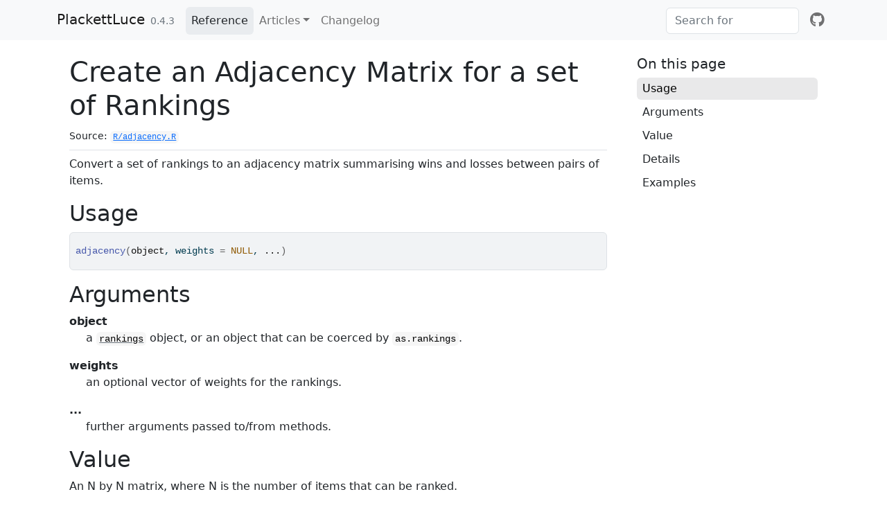

--- FILE ---
content_type: text/html; charset=utf-8
request_url: https://hturner.github.io/PlackettLuce/reference/adjacency.html
body_size: 3108
content:
<!DOCTYPE html>
<!-- Generated by pkgdown: do not edit by hand --><html lang="en"><head><meta http-equiv="Content-Type" content="text/html; charset=UTF-8"><meta charset="utf-8"><meta http-equiv="X-UA-Compatible" content="IE=edge"><meta name="viewport" content="width=device-width, initial-scale=1, shrink-to-fit=no"><meta name="description" content="Convert a set of rankings to an adjacency matrix summarising wins
and losses between pairs of items."><title>Create an Adjacency Matrix for a set of Rankings — adjacency • PlackettLuce</title><script src="../deps/jquery-3.6.0/jquery-3.6.0.min.js"></script><meta name="viewport" content="width=device-width, initial-scale=1, shrink-to-fit=no"><link href="../deps/bootstrap-5.2.2/bootstrap.min.css" rel="stylesheet"><script src="../deps/bootstrap-5.2.2/bootstrap.bundle.min.js"></script><!-- Font Awesome icons --><link rel="stylesheet" href="https://cdnjs.cloudflare.com/ajax/libs/font-awesome/5.12.1/css/all.min.css" integrity="sha256-mmgLkCYLUQbXn0B1SRqzHar6dCnv9oZFPEC1g1cwlkk=" crossorigin="anonymous"><link rel="stylesheet" href="https://cdnjs.cloudflare.com/ajax/libs/font-awesome/5.12.1/css/v4-shims.min.css" integrity="sha256-wZjR52fzng1pJHwx4aV2AO3yyTOXrcDW7jBpJtTwVxw=" crossorigin="anonymous"><!-- bootstrap-toc --><script src="https://cdn.jsdelivr.net/gh/afeld/bootstrap-toc@v1.0.1/dist/bootstrap-toc.min.js" integrity="sha256-4veVQbu7//Lk5TSmc7YV48MxtMy98e26cf5MrgZYnwo=" crossorigin="anonymous"></script><!-- headroom.js --><script src="https://cdnjs.cloudflare.com/ajax/libs/headroom/0.11.0/headroom.min.js" integrity="sha256-AsUX4SJE1+yuDu5+mAVzJbuYNPHj/WroHuZ8Ir/CkE0=" crossorigin="anonymous"></script><script src="https://cdnjs.cloudflare.com/ajax/libs/headroom/0.11.0/jQuery.headroom.min.js" integrity="sha256-ZX/yNShbjqsohH1k95liqY9Gd8uOiE1S4vZc+9KQ1K4=" crossorigin="anonymous"></script><!-- clipboard.js --><script src="https://cdnjs.cloudflare.com/ajax/libs/clipboard.js/2.0.6/clipboard.min.js" integrity="sha256-inc5kl9MA1hkeYUt+EC3BhlIgyp/2jDIyBLS6k3UxPI=" crossorigin="anonymous"></script><!-- search --><script src="https://cdnjs.cloudflare.com/ajax/libs/fuse.js/6.4.6/fuse.js" integrity="sha512-zv6Ywkjyktsohkbp9bb45V6tEMoWhzFzXis+LrMehmJZZSys19Yxf1dopHx7WzIKxr5tK2dVcYmaCk2uqdjF4A==" crossorigin="anonymous"></script><script src="https://cdnjs.cloudflare.com/ajax/libs/autocomplete.js/0.38.0/autocomplete.jquery.min.js" integrity="sha512-GU9ayf+66Xx2TmpxqJpliWbT5PiGYxpaG8rfnBEk1LL8l1KGkRShhngwdXK1UgqhAzWpZHSiYPc09/NwDQIGyg==" crossorigin="anonymous"></script><script src="https://cdnjs.cloudflare.com/ajax/libs/mark.js/8.11.1/mark.min.js" integrity="sha512-5CYOlHXGh6QpOFA/TeTylKLWfB3ftPsde7AnmhuitiTX4K5SqCLBeKro6sPS8ilsz1Q4NRx3v8Ko2IBiszzdww==" crossorigin="anonymous"></script><!-- pkgdown --><script src="../pkgdown.js"></script><link href="../extra.css" rel="stylesheet"><meta property="og:title" content="Create an Adjacency Matrix for a set of Rankings — adjacency"><meta property="og:description" content="Convert a set of rankings to an adjacency matrix summarising wins
and losses between pairs of items."><!-- mathjax --><script src="https://cdnjs.cloudflare.com/ajax/libs/mathjax/2.7.5/MathJax.js" integrity="sha256-nvJJv9wWKEm88qvoQl9ekL2J+k/RWIsaSScxxlsrv8k=" crossorigin="anonymous"></script><script src="https://cdnjs.cloudflare.com/ajax/libs/mathjax/2.7.5/config/TeX-AMS-MML_HTMLorMML.js" integrity="sha256-84DKXVJXs0/F8OTMzX4UR909+jtl4G7SPypPavF+GfA=" crossorigin="anonymous"></script><!--[if lt IE 9]>
<script src="https://oss.maxcdn.com/html5shiv/3.7.3/html5shiv.min.js"></script>
<script src="https://oss.maxcdn.com/respond/1.4.2/respond.min.js"></script>
<![endif]--></head><body>
    <a href="#main" class="visually-hidden-focusable">Skip to contents</a>
    

    <nav class="navbar fixed-top navbar-light navbar-expand-lg bg-light"><div class="container">
    
    <a class="navbar-brand me-2" href="../index.html">PlackettLuce</a>

    <small class="nav-text text-muted me-auto" data-bs-toggle="tooltip" data-bs-placement="bottom" title="">0.4.3</small>

    
    <button class="navbar-toggler" type="button" data-bs-toggle="collapse" data-bs-target="#navbar" aria-controls="navbar" aria-expanded="false" aria-label="Toggle navigation">
      <span class="navbar-toggler-icon"></span>
    </button>

    <div id="navbar" class="collapse navbar-collapse ms-3">
      <ul class="navbar-nav me-auto"><li class="active nav-item">
  <a class="nav-link" href="../reference/index.html">Reference</a>
</li>
<li class="nav-item dropdown">
  <a href="#" class="nav-link dropdown-toggle" data-bs-toggle="dropdown" role="button" aria-expanded="false" aria-haspopup="true" id="dropdown-articles">Articles</a>
  <div class="dropdown-menu" aria-labelledby="dropdown-articles">
    <a class="dropdown-item" href="../articles/Overview.html">Introduction to PlackettLuce</a>
    <a class="dropdown-item" href="../articles/PLADMM.html">Plackett-Luce Models with Item Covariates</a>
  </div>
</li>
<li class="nav-item">
  <a class="nav-link" href="../news/index.html">Changelog</a>
</li>
      </ul><form class="form-inline my-2 my-lg-0" role="search">
        <input type="search" class="form-control me-sm-2" aria-label="Toggle navigation" name="search-input" data-search-index="../search.json" id="search-input" placeholder="Search for" autocomplete="off"></form>

      <ul class="navbar-nav"><li class="nav-item">
  <a class="external-link nav-link" href="https://github.com/hturner/PlackettLuce/" aria-label="github">
    <span class="fab fa fab fa-github fa-lg"></span>
     
  </a>
</li>
      </ul></div>

    
  </div>
</nav><div class="container template-reference-topic">
<div class="row">
  <main id="main" class="col-md-9"><div class="page-header">
      <img src="" class="logo" alt=""><h1>Create an Adjacency Matrix for a set of Rankings</h1>
      <small class="dont-index">Source: <a href="https://github.com/hturner/PlackettLuce/blob/HEAD/R/adjacency.R" class="external-link"><code>R/adjacency.R</code></a></small>
      <div class="d-none name"><code>adjacency.Rd</code></div>
    </div>

    <div class="ref-description section level2">
    <p>Convert a set of rankings to an adjacency matrix summarising wins
and losses between pairs of items.</p>
    </div>

    <div class="section level2">
    <h2 id="ref-usage">Usage<a class="anchor" aria-label="anchor" href="#ref-usage"></a></h2>
    <div class="sourceCode"><pre class="sourceCode r"><code><span><span class="fu">adjacency</span><span class="op">(</span><span class="va">object</span>, weights <span class="op">=</span> <span class="cn">NULL</span>, <span class="va">...</span><span class="op">)</span></span></code></pre></div>
    </div>

    <div class="section level2">
    <h2 id="arguments">Arguments<a class="anchor" aria-label="anchor" href="#arguments"></a></h2>
    <dl><dt>object</dt>
<dd><p>a <code><a href="rankings.html">rankings</a></code> object, or an object that can be
coerced by <code>as.rankings</code>.</p></dd>


<dt>weights</dt>
<dd><p>an optional vector of weights for the rankings.</p></dd>


<dt>...</dt>
<dd><p>further arguments passed to/from methods.</p></dd>

</dl></div>
    <div class="section level2">
    <h2 id="value">Value<a class="anchor" aria-label="anchor" href="#value"></a></h2>
    

<p>An N by N matrix, where N is the number of items that can be ranked.</p>
    </div>
    <div class="section level2">
    <h2 id="details">Details<a class="anchor" aria-label="anchor" href="#details"></a></h2>
    <p>For a <code>"rankings"</code> object based on N items, the adjacency matrix is an
N by N matrix, with element (i, j) being the number of times item i wins over
item j. For example, in the ranking \1\ &gt; \3, 4\ &gt; \2\,
item 1 wins over items 2, 3, and 4, and items 3 and 4 win over item 2.</p>
<p>If <code>weights</code> is specified, the values in the adjacency matrix are the
weighted counts.</p>
    </div>

    <div class="section level2">
    <h2 id="ref-examples">Examples<a class="anchor" aria-label="anchor" href="#ref-examples"></a></h2>
    <div class="sourceCode"><pre class="sourceCode r"><code><span class="r-in"><span><span class="va">X</span> <span class="op">&lt;-</span> <span class="fu"><a href="https://rdrr.io/r/base/matrix.html" class="external-link">matrix</a></span><span class="op">(</span><span class="fu"><a href="https://rdrr.io/r/base/c.html" class="external-link">c</a></span><span class="op">(</span><span class="fl">2</span>, <span class="fl">1</span>, <span class="fl">2</span>, <span class="fl">1</span>, <span class="fl">2</span>,</span></span>
<span class="r-in"><span>              <span class="fl">3</span>, <span class="fl">2</span>, <span class="fl">0</span>, <span class="fl">0</span>, <span class="fl">1</span>,</span></span>
<span class="r-in"><span>              <span class="fl">1</span>, <span class="fl">0</span>, <span class="fl">2</span>, <span class="fl">2</span>, <span class="fl">3</span><span class="op">)</span>, nrow <span class="op">=</span> <span class="fl">3</span>, byrow <span class="op">=</span> <span class="cn">TRUE</span><span class="op">)</span></span></span>
<span class="r-in"><span><span class="va">X</span> <span class="op">&lt;-</span> <span class="fu"><a href="rankings.html">as.rankings</a></span><span class="op">(</span><span class="va">X</span><span class="op">)</span></span></span>
<span class="r-in"><span><span class="fu">adjacency</span><span class="op">(</span><span class="va">X</span><span class="op">)</span></span></span>
<span class="r-out co"><span class="r-pr">#&gt;</span>   1 2 3 4 5</span>
<span class="r-out co"><span class="r-pr">#&gt;</span> 1 0 0 1 1 1</span>
<span class="r-out co"><span class="r-pr">#&gt;</span> 2 2 0 1 0 1</span>
<span class="r-out co"><span class="r-pr">#&gt;</span> 3 0 0 0 0 1</span>
<span class="r-out co"><span class="r-pr">#&gt;</span> 4 1 0 1 0 2</span>
<span class="r-out co"><span class="r-pr">#&gt;</span> 5 1 1 0 0 0</span>
<span class="r-out co"><span class="r-pr">#&gt;</span> attr(,"class")</span>
<span class="r-out co"><span class="r-pr">#&gt;</span> [1] "adjacency" "matrix"   </span>
<span class="r-in"><span></span></span>
<span class="r-in"><span><span class="fu">adjacency</span><span class="op">(</span><span class="va">X</span>, weights <span class="op">=</span> <span class="fu"><a href="https://rdrr.io/r/base/c.html" class="external-link">c</a></span><span class="op">(</span><span class="fl">1</span>, <span class="fl">1</span>, <span class="fl">2</span><span class="op">)</span><span class="op">)</span></span></span>
<span class="r-out co"><span class="r-pr">#&gt;</span>   1 2 3 4 5</span>
<span class="r-out co"><span class="r-pr">#&gt;</span> 1 0 0 2 2 2</span>
<span class="r-out co"><span class="r-pr">#&gt;</span> 2 2 0 1 0 1</span>
<span class="r-out co"><span class="r-pr">#&gt;</span> 3 0 0 0 0 2</span>
<span class="r-out co"><span class="r-pr">#&gt;</span> 4 1 0 1 0 3</span>
<span class="r-out co"><span class="r-pr">#&gt;</span> 5 1 1 0 0 0</span>
<span class="r-out co"><span class="r-pr">#&gt;</span> attr(,"class")</span>
<span class="r-out co"><span class="r-pr">#&gt;</span> [1] "adjacency" "matrix"   </span>
<span class="r-in"><span></span></span>
</code></pre></div>
    </div>
  </main><aside class="col-md-3"><nav id="toc"><h2>On this page</h2>
    </nav></aside></div>


    <footer><div class="pkgdown-footer-left">
  <p></p><p>Developed by Heather Turner, Ioannis Kosmidis, David Firth.</p>
</div>

<div class="pkgdown-footer-right">
  <p></p><p>Site built with <a href="https://pkgdown.r-lib.org/" class="external-link">pkgdown</a> 2.0.7.</p>
</div>

    </footer></div>

  

  

  </body></html>



--- FILE ---
content_type: text/css; charset=utf-8
request_url: https://hturner.github.io/PlackettLuce/extra.css
body_size: -224
content:
/* add padding to figure/table anchors to allow space for navbar */
.figure, .table span {
  padding-top: 60px;
}
/* style figure captions as table captions */
.caption {
  padding-top: 8px;
  padding-bottom: 8px;
  color: #777;
  text-align: left;
}
/* style abstract to stand out from main text */
p.abstract{
  font-size: 24px;
  font-family: inherit;
  text-align: center;
  font-weight: bold;
}
div.abstract{
  margin: auto;
  width: 90%;
  padding-bottom: 15px;
}
.contents{
  border-top: 1px solid #eee;
  padding-top: 9px;
}
